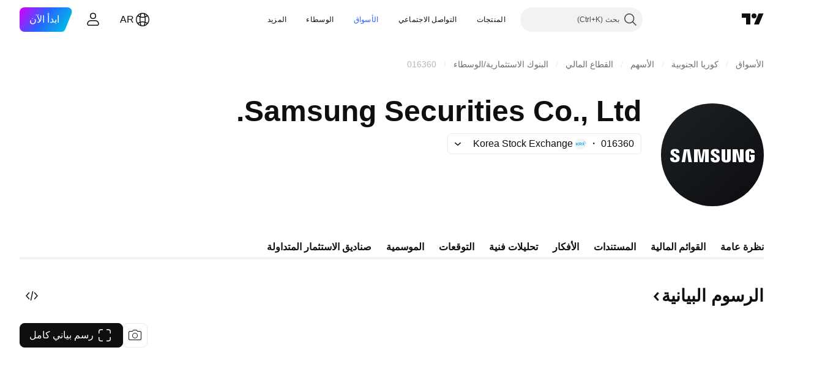

--- FILE ---
content_type: text/css; charset=utf-8
request_url: https://static.tradingview.com/static/bundles/77196.1ee43ed7cda5d814dba7.rtl.css
body_size: 271
content:
[data-theme=light]{--_0-bWQ2:var(--color-tv-blue-500);--_1-bWQ2:transparent}[data-theme=dark]{--_0-bWQ2:var(--color-tv-blue-500);--_1-bWQ2:transparent}.container-zLVm6B4t{align-items:flex-start;background:var(--_0-bWQ2);border-radius:4px;cursor:default;display:flex;overflow:auto;padding:8px}.content-zLVm6B4t{padding:4px 8px}.arrowHolder-zLVm6B4t{position:absolute}.arrowHolder-zLVm6B4t:after{border:0 solid;border-color:var(--_0-bWQ2);box-sizing:border-box;content:"";display:block;height:0;position:absolute;width:0}.arrowHolder--above-zLVm6B4t:after,.arrowHolder--below-zLVm6B4t:after{border-left:6px solid;border-left-color:var(--_1-bWQ2);border-right:6px solid;border-right-color:var(--_1-bWQ2);left:50%;margin-left:-6px}.arrowHolder--below-zLVm6B4t:after{border-bottom-width:4px;bottom:100%}.arrowHolder--above-zLVm6B4t:after{border-top-width:4px;top:100%}.arrowHolder--after-zLVm6B4t:after,.arrowHolder--before-zLVm6B4t:after{border-bottom:6px solid;border-bottom-color:var(--_1-bWQ2);border-top:6px solid;border-top-color:var(--_1-bWQ2);margin-top:-6px;top:50%}.arrowHolder--before-zLVm6B4t:after{border-right-width:4px;right:100%}.arrowHolder--after-zLVm6B4t:after{border-left-width:4px;left:100%}.arrowHolder--above-fix-zLVm6B4t{bottom:0}.arrowHolder--before-rtl-fix-zLVm6B4t{left:0}.arrowHolder--after-ltr-fix-zLVm6B4t{right:0}.label-zLVm6B4t{display:flex;flex:1 1 auto;margin-left:24px}.closeButton-zLVm6B4t{color:var(--color-white)}

--- FILE ---
content_type: text/css; charset=utf-8
request_url: https://static.tradingview.com/static/bundles/43463.e50e1d19c7ff11224c77.rtl.css
body_size: -95
content:
[data-theme=light]{--_0-nNpd:var(--color-ripe-red-400)}[data-theme=dark]{--_0-nNpd:var(--color-ripe-red-600)}.container--highlighted-lE0AZURL{color:var(--_0-nNpd)}

--- FILE ---
content_type: image/svg+xml
request_url: https://s3-symbol-logo.tradingview.com/samsung--big.svg
body_size: 874
content:
<!-- by TradingView --><svg width="56" height="56" xmlns="http://www.w3.org/2000/svg"><path fill="url(#paint0_linear)" d="M0 0h56v56H0z"/><path d="M48.512 30.956c.432 0 .488-.324.488-.76V29h-.488v-1H51v2.042c0 .131 0 .226-.024.451-.122 1.246-1.232 1.685-2.476 1.685s-2.354-.439-2.475-1.685c-.025-.225-.025-.32-.025-.45V26.97c0-.119.012-.332.025-.451.158-1.281 1.219-1.685 2.475-1.685 1.244 0 2.366.404 2.488 1.685.019.168.012.311.012.48h-2c0-.495.126-.975-.488-.975-.518 0-.512.4-.512.851v3.32c0 .453.023.76.512.76zM43 25v5.081L41.658 25H39v7h2v-5.287L42.46 32H45v-7h-2zM36 25.011v5.143c0 .429-.007.771-.497.771S35 30.583 35 30.154V25.01h-1.995v4.987c-.012.132 0 .385.013.457.123 1.301 1.174 1.723 2.485 1.723 1.31 0 2.36-.422 2.485-1.723 0-.072.012-.325.012-.457v-4.987h-2zM30.274 30.486c.036-.12.06-.336-.012-.503-.345-.888-2.759-1.296-3.068-2.7a2.411 2.411 0 01-.012-.924c.19-1.116 1.177-1.524 2.379-1.524.963 0 2.295.24 2.295 1.728v.48h-1.7v-.42c0-.372-.239-.624-.631-.624-.428 0-.57.24-.618.456a.94.94 0 00.012.36c.19.804 2.77 1.224 3.056 2.663.035.145.095.54.012 1.128-.166 1.152-1.177 1.572-2.403 1.572-1.284 0-2.473-.468-2.473-1.991v-.528h1.82v.66c0 .371.249.623.677.623.452 0 .607-.228.666-.456zM22.904 32L24 25.51V32h2v-7h-3.095l-.911 5.468L21.082 25H18v7h2v-6.49L21.082 32h1.822zM13.115 32l.951-6.49.928 6.49h1.844l-1.261-7H12.52l-1.261 7h1.855zM8.382 30.386c.036-.13.059-.34-.012-.505-.357-.88-2.795-1.28-3.104-2.652-.072-.34-.06-.61-.012-.915.19-1.103 1.177-1.502 2.402-1.502.976 0 2.344.223 2.344 1.701V27H8.263v-.428c0-.364-.238-.61-.643-.61-.428 0-.582.246-.63.457a.916.916 0 00.012.352c.202.787 2.807 1.209 3.092 2.629.036.152.095.528.012 1.115-.166 1.126-1.189 1.548-2.426 1.548-1.296 0-2.68-.458-2.68-1.97v-.517h2v.657c0 .364.288.61.715.61.453 0 .607-.235.667-.457z" fill="#fff"/><defs><linearGradient id="paint0_linear" x1="10.418" y1="9.712" x2="68.147" y2="76.017" gradientUnits="userSpaceOnUse"><stop stop-color="#1A1E21"/><stop offset="1" stop-color="#06060A"/></linearGradient></defs></svg>